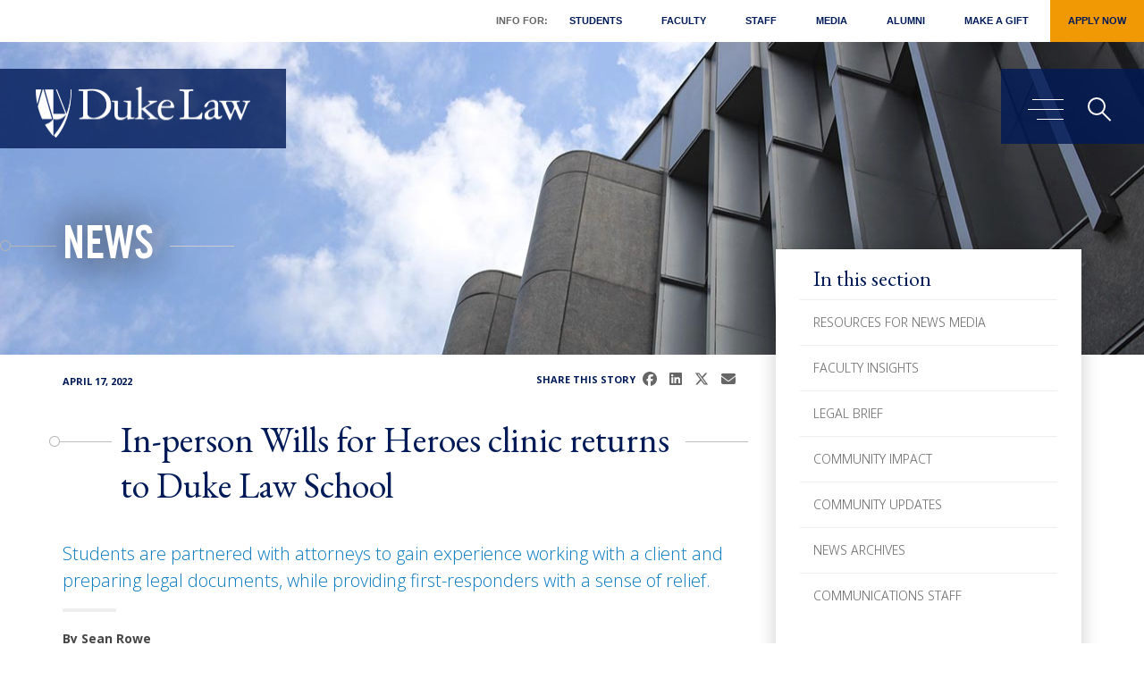

--- FILE ---
content_type: text/html; charset=UTF-8
request_url: https://law.duke.edu/news/person-wills-heroes-clinic-returns-duke-law-school/
body_size: 13243
content:
<!DOCTYPE html>
<html  lang="en" dir="ltr" prefix="og: https://ogp.me/ns#">
  <head>
    <meta charset="utf-8" />
<meta name="description" content="Students are partnered with attorneys to gain experience working with a client and preparing legal documents, while providing first-responders with a sense of relief." />
<link rel="canonical" href="https://law.duke.edu/news/person-wills-heroes-clinic-returns-duke-law-school" />
<link rel="image_src" href="https://law.duke.edu/sites/default/files/images/news/homepage/FPgbUKWXIAA_Xow.jpeg" />
<link rel="icon" href="/themes/custom/dukelaw/favicon.ico" />
<link rel="mask-icon" href="/themes/custom/dukelaw/favicon.ico" />
<link rel="apple-touch-icon" sizes="180x180" href="/themes/custom/dukelaw/images/socialicon.png" />
<meta property="og:site_name" content="Duke University School of Law" />
<meta property="og:type" content="news article" />
<meta property="og:url" content="https://law.duke.edu/news/person-wills-heroes-clinic-returns-duke-law-school" />
<meta property="og:title" content="In-person Wills for Heroes clinic returns to Duke Law School" />
<meta property="og:description" content="Students are partnered with attorneys to gain experience working with a client and preparing legal documents, while providing first-responders with a sense of relief." />
<meta property="og:image" content="https://law.duke.edu/sites/default/files/images/news/homepage/FPgbUKWXIAA_Xow.jpeg" />
<meta property="og:image:type" content="image/jpeg" />
<meta property="og:image:alt" content="Wills for Heroes" />
<meta name="twitter:card" content="summary_large_image" />
<meta name="twitter:description" content="Students are partnered with attorneys to gain experience working with a client and preparing legal documents, while providing first-responders with a sense of relief." />
<meta name="twitter:site" content="@dukelaw" />
<meta name="twitter:title" content="In-person Wills for Heroes clinic returns to Duke Law School" />
<meta name="twitter:image" content="https://law.duke.edu/sites/default/files/images/news/homepage/FPgbUKWXIAA_Xow.jpeg" />
<meta name="twitter:image:alt" content="Wills for Heroes" />
<meta name="apple-mobile-web-app-capable" content="yes" />
<meta name="apple-mobile-web-app-status-bar-style" content="black" />
<meta name="apple-mobile-web-app-title" content="Duke Law" />
<meta name="Generator" content="Drupal 10 (https://www.drupal.org)" />
<meta name="MobileOptimized" content="width" />
<meta name="HandheldFriendly" content="true" />
<meta name="viewport" content="width=device-width, initial-scale=1.0" />
<link rel="alternate" hreflang="en" href="https://law.duke.edu/news/person-wills-heroes-clinic-returns-duke-law-school" />

    <title>In-person Wills for Heroes clinic returns to Duke Law School | Duke University School of Law</title>
    <link rel="stylesheet" media="all" href="/sites/default/files/css/css_1_OVHrYPWF8_9VWzIEw5ZnQnQ9ZBfJpa57DyS5_IYbo.css?delta=0&amp;language=en&amp;theme=dukelaw&amp;include=eJxNzUEOwyAMRNELkXCcLtEQLEjjxMgGtbl9IzUq3T39xQyeeAcWJFKP4bkVlRhJXRRp1hQ1VCjyhWL-F6cR3SJKPmmv4DmtYMku9Y0YL59ZIniydvJ6ZJdFMlNYjPyXlx5opDt0c38_99oocz9qj7xaoeTstEa7jzD6AKeYTmA" />
<link rel="stylesheet" media="all" href="https://cdn.jsdelivr.net/npm/bootstrap@3.4.1/dist/css/bootstrap.min.css" />
<link rel="stylesheet" media="all" href="https://cdn.jsdelivr.net/npm/@unicorn-fail/drupal-bootstrap-styles@0.0.2/dist/3.4.0/8.x-3.x/drupal-bootstrap.css" />
<link rel="stylesheet" media="all" href="/sites/default/files/css/css_17JNAOCCa4DlGZdQ_YU8_GJ9H1VTHD5tkPk_9nDrsq0.css?delta=3&amp;language=en&amp;theme=dukelaw&amp;include=eJxNzUEOwyAMRNELkXCcLtEQLEjjxMgGtbl9IzUq3T39xQyeeAcWJFKP4bkVlRhJXRRp1hQ1VCjyhWL-F6cR3SJKPmmv4DmtYMku9Y0YL59ZIniydvJ6ZJdFMlNYjPyXlx5opDt0c38_99oocz9qj7xaoeTstEa7jzD6AKeYTmA" />
<link rel="stylesheet" media="print" href="/sites/default/files/css/css_2jGr-tIr4JTBvsxk3Pqe7HBMcVHkpM75jwdFXuuUYYM.css?delta=4&amp;language=en&amp;theme=dukelaw&amp;include=eJxNzUEOwyAMRNELkXCcLtEQLEjjxMgGtbl9IzUq3T39xQyeeAcWJFKP4bkVlRhJXRRp1hQ1VCjyhWL-F6cR3SJKPmmv4DmtYMku9Y0YL59ZIniydvJ6ZJdFMlNYjPyXlx5opDt0c38_99oocz9qj7xaoeTstEa7jzD6AKeYTmA" />

    <script type="application/json" data-drupal-selector="drupal-settings-json">{"path":{"baseUrl":"\/","pathPrefix":"","currentPath":"node\/554478","currentPathIsAdmin":false,"isFront":false,"currentLanguage":"en"},"pluralDelimiter":"\u0003","suppressDeprecationErrors":true,"ajaxPageState":{"libraries":"[base64]","theme":"dukelaw","theme_token":null},"ajaxTrustedUrl":{"\/search\/site":true},"gtag":{"tagId":"","consentMode":false,"otherIds":[],"events":[],"additionalConfigInfo":[]},"gtm":{"tagId":null,"settings":{"data_layer":"dataLayer","include_classes":false,"allowlist_classes":"","blocklist_classes":"","include_environment":false,"environment_id":"","environment_token":""},"tagIds":["GTM-KF6MM5C"]},"ajaxLoader":{"markup":"\u003Cdiv class=\u0022ajax-throbber sk-flow\u0022\u003E\n              \u003Cdiv class=\u0022sk-flow-dot\u0022\u003E\u003C\/div\u003E\n              \u003Cdiv class=\u0022sk-flow-dot\u0022\u003E\u003C\/div\u003E\n              \u003Cdiv class=\u0022sk-flow-dot\u0022\u003E\u003C\/div\u003E\n            \u003C\/div\u003E","hideAjaxMessage":false,"alwaysFullscreen":true,"throbberPosition":"body"},"bootstrap":{"forms_has_error_value_toggle":1,"modal_animation":1,"modal_backdrop":"true","modal_focus_input":1,"modal_keyboard":1,"modal_select_text":1,"modal_show":1,"modal_size":"","popover_enabled":1,"popover_animation":1,"popover_auto_close":1,"popover_container":"body","popover_content":"","popover_delay":"0","popover_html":0,"popover_placement":"right","popover_selector":"","popover_title":"","popover_trigger":"click","tooltip_enabled":1,"tooltip_animation":1,"tooltip_container":"body","tooltip_delay":"0","tooltip_html":0,"tooltip_placement":"auto left","tooltip_selector":"","tooltip_trigger":"hover"},"field_group":{"html_element":{"mode":"default","context":"view","settings":{"classes":"","show_empty_fields":false,"id":"","element":"div","show_label":false,"label_element":"h3","label_element_classes":"","attributes":"","effect":"none","speed":"fast"}}},"googlePSE":{"language":"en","displayWatermark":false},"user":{"uid":0,"permissionsHash":"aced2df6c8f6c5e0748f4cb7c4587797ee8d64f0a7ca6f558bb263a35b728f07"}}</script>
<script src="/sites/default/files/js/js_4NDbzq1RQajXtzpXHGz5cCvRaGMeLz6HapeTUamc4EY.js?scope=header&amp;delta=0&amp;language=en&amp;theme=dukelaw&amp;include=[base64]"></script>
<script src="https://www.bugherd.com/sidebarv2.js?apikey=0sj7xzzqxgoepmbohk5gbw" async></script>
<script src="https://use.fontawesome.com/releases/v6.5.1/js/all.js" defer crossorigin="anonymous"></script>
<script src="https://use.fontawesome.com/releases/v5.0.13/js/v4-shims.js" defer crossorigin="anonymous"></script>
<script src="/modules/contrib/google_tag/js/gtag.js?t9ho22"></script>
<script src="/modules/contrib/google_tag/js/gtm.js?t9ho22"></script>

  </head>
  <body class="page-node-554478 path-news path-news-person-wills-heroes-clinic-returns-duke-law-school path-node page-node-type-news has-glyphicons">
    <a href="#main-content" class="visually-hidden focusable skip-link">
      Skip to main content
    </a>
    <noscript><iframe src="https://www.googletagmanager.com/ns.html?id=GTM-KF6MM5C"
                  height="0" width="0" style="display:none;visibility:hidden"></iframe></noscript>

      <div class="dialog-off-canvas-main-canvas" data-off-canvas-main-canvas>
    
<header>
  <div class="main-container js-quickedit-main-content">
    <div class="main-container-duke">
      <!-- menu -->
      <nav class="navbar-header">
          <div class="region region-navigation">
    <div class="head_modal modal fade" id="myModal" role="dialog">
    <div class="head_modal_inner modal-dialog">    
      <div class="modal-content">
        <div class="modal-header">
          <button tabindex="0" type="button" class="close" data-dismiss="modal">&times;</button>
        </div>
        <div class="modal-body">
          <div class="search_field">
            <form action="/search/site" method="get" id="search-block-form" accept-charset="UTF-8">
  <div class="form-item js-form-item form-type-search js-form-type-search form-item-keys js-form-item-keys form-no-label form-group">
      <label for="edit-keys--2" class="control-label sr-only">Search</label>
  
  
  <div class="input-group"><input title="Enter the terms you wish to search for." data-drupal-selector="edit-keys" class="form-search form-control" placeholder="Search" type="search" id="edit-keys--2" name="keys" value="" size="15" maxlength="128" data-toggle="tooltip" autofocus /><span class="input-group-btn"><button type="submit" value="Search" class="button js-form-submit form-submit btn-primary btn icon-only"><span class="sr-only">Search</span><span class="icon glyphicon glyphicon-search" aria-hidden="true"></span></button></span></div>

  
  
  </div>
<div class="form-actions form-group js-form-wrapper form-wrapper" data-drupal-selector="edit-actions" id="edit-actions"></div>

</form>
      
        </div>
      </div>
    </div>      
  </div>
</div>


<div class="header_section non-sticky">
	<div class="">
		<div class="head_top sub_head_top">
									 
    <ul class="menu menu--main nav">
 
  <li class="custom_menu">Info For: </li>
   
         <li>
  <a href="/portal/student" data-drupal-link-system-path="node/502772">Students</a>
    </li>
        <li>
  <a href="/portal/faculty" data-drupal-link-system-path="node/502773">Faculty</a>
    </li>
        <li>
  <a href="/portal/staff" data-drupal-link-system-path="node/502774">Staff</a>
    </li>
        <li>
  <a href="/news/for-the-media" data-drupal-link-system-path="node/512471">Media</a>
    </li>
        <li>
  <a href="/alumni" data-drupal-link-system-path="node/502159">Alumni</a>
    </li>
        <li>
  <a href="/alumni/giving" data-drupal-link-system-path="node/165981">Make a Gift</a>
    </li>
        <li>
  <a href="/apply" class="giftbutton" data-drupal-link-system-path="node/208">Apply Now</a>
    </li>
</ul>

					</div>
		<div class="head_left">
			<span class="logo">
							<a tabindex="0" class="logo navbar-btn pull-left" href="/" title="Home" rel="home">
															
										<img src="/themes/custom/dukelaw/images/duke_law_logo_white.png" alt="Duke Law logo">

									</a>
			</span>
		</div>
		<div class="head_right">
			<div class="head_right_icon" id="page-content-wrapper">
				<button tabindex="0" type="button" class="hamburger is-closed" aria-expanded="false" aria-haspopup="true" data-toggle="offcanvas" aria-controls="block-dukelaw-megamenu"><span class="visually-hidden">Main menu toggle</span>
					<span class="hamb-top"></span>
					<span class="hamb-middle"></span>
					<span class="hamb-bottom"></span>        
				</button>
				<span tabindex="0" class="search_icon" data-toggle="modal" data-target="#myModal"><span class="sr-only">Search</span></span>
			</div>
		</div>
	</div>
</div>



<div class="header_section replacement sticky">
	<div class="">
		
		<div class="head_left" tabindex="0">
			<span class="logo">
							<a tabindex="0" class="logo navbar-btn pull-left" href="/" title="Home" rel="home">			
					
										<img src="/themes/custom/dukelaw/images/duke_law_logo_white.png" alt="Duke Law logo">

									</a>
			</span>
		</div>
		<div class="head_top sub_head_top" tabindex="0">			
			<ul>
				<li class="custom_menu">Info For: </li>
							
				<li class="item"><a tabindex="0"  href="/portal/student">Students</a></li>
							
				<li class="item"><a tabindex="0"  href="/portal/faculty">Faculty</a></li>
							
				<li class="item"><a tabindex="0"  href="/portal/staff">Staff</a></li>
							
				<li class="item"><a tabindex="0"  href="/news/for-the-media">Media</a></li>
							
				<li class="item"><a tabindex="0"  href="/alumni">Alumni</a></li>
							
				<li class="item"><a tabindex="0"  href="/alumni/giving">Make a Gift</a></li>
							
				<li class="item"><a tabindex="0"  class="giftbutton"  href="/apply">Apply Now</a></li>
								<!--li class="item"><a tabindex="0" href="/alumni/giving/" class="giftbutton">Make a Gift</a></li-->
			</ul>
		</div>
		<div class="head_right" tabindex="0">
			<div class="head_right_icon" id="page-content-wrapper-2">
				<button tabindex="0" type="button" class="hamburger is-closed" aria-expanded="false" aria-haspopup="true" data-toggle="offcanvas" aria-controls="block-dukelaw-megamenu"><span class="sr-only">Main menu toggle</span>
					<span class="hamb-top"></span>
					<span class="hamb-middle"></span>
					<span class="hamb-bottom"></span>        
				</button>
				<span tabindex="0" class="search_icon" data-toggle="modal" data-target="#myModal"><i class="fa fa-search" aria-hidden="true"></i><span class="sr-only">Main menu toggle</span></span>
			</div>
		</div>
	</div>
</div>

  </div>

      </nav>
      <div id="wrapper">
        <div class="overlay"></div>    
        <!-- Sidebar -->
        <div class="navbar navbar-inverse navbar-fixed-top" id="sidebar-wrapper">    
             <div class="region region-navigation-collapsible">
    <div aria-labelledby="block-dukelaw-megamenu-menu" id="block-dukelaw-megamenu">
            
  <h2 class="visually-hidden" id="block-dukelaw-megamenu-menu">Mega Menu</h2>
  

        
 <div class="main_menu">
  <div class="nav_left animater">
    <a href="#main-content" id="menu-start" class="visually-hidden focusable skip-link">Skip menu to main content</a>
    <ol class="nav_left_duke" tabindex="0" role="tablist">
                        <li class="main_meagamenu" value="1" id="menu1" aria-controls="menu1panel" role="tab" aria-selected="false">Overview</li> 
             
                  <li class="main_meagamenu" value="2" id="menu2" aria-controls="menu2panel" role="tab" aria-selected="false">Info for:</li> 
             
                  <li class="main_meagamenu" value="3" id="menu3" aria-controls="menu3panel" role="tab" aria-selected="false">Apply</li> 
             
                  <li class="main_meagamenu" value="4" id="menu4" aria-controls="menu4panel" role="tab" aria-selected="false">Study</li> 
             
                  <li class="main_meagamenu" value="5" id="menu5" aria-controls="menu5panel" role="tab" aria-selected="false">Faculty &amp; Research</li> 
             
                  <li class="main_meagamenu" value="6" id="menu6" aria-controls="menu6panel" role="tab" aria-selected="false">Life at Duke Law</li> 
             
                  <li class="main_meagamenu" value="7" id="menu7" aria-controls="menu7panel" role="tab" aria-selected="false">Careers</li> 
             
                  <li class="main_meagamenu" value="8" id="menu8" aria-controls="menu8panel" role="tab" aria-selected="false">About</li> 
             
                  <li class="main_meagamenu" value="9" id="menu9" aria-controls="menu9panel" role="tab" aria-selected="false">Alumni</li> 
             
          </ol>

	 
    <ul class="menu menu--secondary-mega-menu nav">
 
   
         <li>
  <a href="/events/calendar" data-drupal-link-system-path="node/165547"><span class="link-text">Event Calendar &amp; Planning</span> <i class="fa-solid fa-lock" aria-hidden="true"></i></a>
    </li>
        <li>
  <a href="/lib" title="Goodson Law Library" data-drupal-link-system-path="node/167789">Goodson Law Library</a>
    </li>
        <li>
  <a href="/news" data-drupal-link-system-path="node/118">News</a>
    </li>
        <li>
  <a href="/actech" title="Academic Technologies" data-drupal-link-system-path="node/162710">Technology</a>
    </li>
        <li>
  <a href="/about/consumerinformation" data-drupal-link-system-path="node/265515">Consumer Information (ABA Required Disclosures)</a>
    </li>
</ul>

	
    
    <div class="copyright_bottom">
      <ul>
        <!-- <li></li> -->
        <li>Follow Duke Law
         <span class="footer_youtube"><a target="_blank" href="https://www.youtube.com/user/dukelaw" tabindex="-1"><span class="sr-only">Duke Law on Youtube</span><i class="fab fa-youtube"></i></a></span>
         <!--span class="footer_twitter"><a target="_blank" href="https://twitter.com/dukelaw" tabindex="-1"><span class="sr-only">Duke Law on Twitter</span><i class="fa-brands fa-x-twitter"></i></a></span-->
         <span class="footer_linkedin"><a target="_blank" href="https://www.linkedin.com/school/dukelaw" tabindex="-1"><span class="sr-only">Duke Law on Facebook</span><i class="fab fa-linkedin"></i></a></span>
         <span class="footer_facebook"><a target="_blank" href="https://www.facebook.com/dukelaw/" tabindex="-1"><span class="sr-only">Duke Law on Facebook</span><i class="fab fa-facebook"></i></a></span>
         <span class="footer_instagram"><a target="_blank" href="https://www.instagram.com/dukelaw/" tabindex="-1"><span class="sr-only">Duke Law on Instagram</span><i class="fab fa-instagram"></i></a></span>                   
       </li>
       <li class="visually-hidden"><a href="#menu-start" class="visually-hidden focusable skip-link">Return to start of menu</a></li>
       <li class="visually-hidden"><a href="#" class="close-menu visually-hidden focusable skip-link">Close menu</a></li>
     </ul>
   </div> 
 </div>
 <div class="nav_right animater" id="nav_right" tabindex="-1">
     
    <ul class="sub_meaga_menu sub_meaga_menu1" aria-labelledby="menu1" id="menu1panel" role="group">
      </ul>
   
    <ul class="sub_meaga_menu sub_meaga_menu2" aria-labelledby="menu2" id="menu2panel" role="group">
        <li><a href="/apply" tabindex="-1">Applicants</a></li>  
        <li><a href="/portal/student" tabindex="-1">Students</a></li>  
        <li><a href="/portal/faculty" tabindex="-1">Faculty</a></li>  
        <li><a href="/portal/staff" tabindex="-1">Staff</a></li>  
        <li><a href="/news/for-the-media" tabindex="-1">Media</a></li>  
        <li><a href="/alumni" tabindex="-1">Alumni</a></li>  
      </ul>
   
    <ul class="sub_meaga_menu sub_meaga_menu3" aria-labelledby="menu3" id="menu3panel" role="group">
        <li><a href="/apply" tabindex="-1">Overview</a></li>  
        <li><a href="/apply/jd" tabindex="-1">Juris Doctor</a></li>  
        <li><a href="/internat/llm" tabindex="-1">International LLM</a></li>  
        <li><a href="https://judicialstudies.duke.edu/judicial-studies-llm/" tabindex="-1">Master of Judicial Studies</a></li>  
        <li><a href="/apply/dualdegrees" tabindex="-1">Dual Degrees</a></li>  
        <li><a href="/internat/sjd" tabindex="-1">SJD</a></li>  
        <li><a href="/apply/focus" tabindex="-1">Areas of Focus</a></li>  
        <li><a href="/publicinterest" tabindex="-1">Public Interest &amp; Pro Bono</a></li>  
        <li><a href="/summerinstitutes" tabindex="-1">Summer Institutes</a></li>  
        <li><a href="/prelawfellowship" tabindex="-1">PreLaw Fellowship Program</a></li>  
        <li><a href="/apply/visit" tabindex="-1">Visit</a></li>  
      </ul>
   
    <ul class="sub_meaga_menu sub_meaga_menu4" aria-labelledby="menu4" id="menu4panel" role="group">
        <li><a href="/study" tabindex="-1">Overview</a></li>  
        <li><a href="/study/jdadvising" tabindex="-1">Academic Advising</a></li>  
        <li><a href="/study/academic-calendar" tabindex="-1">Academic Calendar</a></li>  
        <li><a href="https://law.duke.edu/academics/course/browser" tabindex="-1">Course Browser</a></li>  
        <li><a href="/study/degreerequirements" tabindex="-1">Degree Requirements</a></li>  
        <li><a href="/clinics" tabindex="-1">Clinics and Externships</a></li>  
        <li><a href="/study/legalwriting" tabindex="-1">Legal Writing</a></li>  
        <li><a href="/wintersession" tabindex="-1">Wintersession</a></li>  
        <li><a href="/apply/studyabroad" tabindex="-1">Study Abroad</a></li>  
        <li><a href="/study/registrar/registration" tabindex="-1">Registration Portal</a></li>  
        <li><a href="/study/staff" tabindex="-1">Staff</a></li>  
      </ul>
   
    <ul class="sub_meaga_menu sub_meaga_menu5" aria-labelledby="menu5" id="menu5panel" role="group">
        <li><a href="/faculty" tabindex="-1">Overview</a></li>  
        <li><a href="/fac" tabindex="-1">Faculty Profiles</a></li>  
        <li><a href="/facultyinsights" tabindex="-1">Faculty Insights</a></li>  
        <li><a href="/scholarship/activities" tabindex="-1">Scholarship</a></li>  
        <li><a href="/vap" tabindex="-1">Visiting Assistant Professor Program</a></li>  
        <li><a href="/centers" tabindex="-1">Centers</a></li>  
        <li><a href="/faculty/faculty-workshops" tabindex="-1">Faculty Workshops</a></li>  
        <li><a href="/faculty/teaching-learning" tabindex="-1">Teaching &amp; Learning</a></li>  
      </ul>
   
    <ul class="sub_meaga_menu sub_meaga_menu6" aria-labelledby="menu6" id="menu6panel" role="group">
        <li><a href="/life" tabindex="-1">Overview</a></li>  
        <li><a href="/life/resources" tabindex="-1">Student Resources</a></li>  
        <li><a href="/life/orgs" tabindex="-1">Student Organizations</a></li>  
        <li><a href="/life/diversity" tabindex="-1">Diversity, Equity, and Inclusion</a></li>  
        <li><a href="/publicinterest" tabindex="-1">Public Interest &amp; Pro Bono</a></li>  
        <li><a href="/life/events" tabindex="-1">Student Events</a></li>  
        <li><a href="/life/orientation" tabindex="-1">LEAD Week</a></li>  
        <li><a href="/graduation" tabindex="-1">Graduation</a></li>  
      </ul>
   
    <ul class="sub_meaga_menu sub_meaga_menu7" aria-labelledby="menu7" id="menu7panel" role="group">
        <li><a href="/career" tabindex="-1">Overview</a></li>  
        <li><a href="/career/students/prospective" tabindex="-1">Prospective Students</a></li>  
        <li><a href="/career/currentstudents/jds" tabindex="-1">JD Students</a></li>  
        <li><a href="/career/students/llm" tabindex="-1">International LLMs</a></li>  
        <li><a href="/career/alumni" tabindex="-1">Alumni</a></li>  
        <li><a href="/career/employer" tabindex="-1">Employers</a></li>  
        <li><a href="/career/employmentdata" tabindex="-1">Employment Data</a></li>  
        <li><a href="/career/staff" tabindex="-1">Staff</a></li>  
      </ul>
   
    <ul class="sub_meaga_menu sub_meaga_menu8" aria-labelledby="menu8" id="menu8panel" role="group">
        <li><a href="/about" tabindex="-1">Overview</a></li>  
        <li><a href="/about/administration" tabindex="-1"><span class="link-text">Administration</span> <i class="fa-solid fa-lock" aria-hidden="true"></i></a></li>  
        <li><a href="/about/community/committees" tabindex="-1"><span class="link-text">Faculty Committees</span> <i class="fa-solid fa-lock" aria-hidden="true"></i></a></li>  
        <li><a href="/directory" tabindex="-1"><span class="link-text">Faculty &amp; Staff Directory</span> <i class="fa-solid fa-lock" aria-hidden="true"></i></a></li>  
        <li><a href="/about/facilities" tabindex="-1">Facilities</a></li>  
        <li><a href="/about/consumerinformation" tabindex="-1">Consumer Information (ABA Required Disclosures)</a></li>  
        <li><a href="/history" tabindex="-1">A History of Duke Law School</a></li>  
        <li><a href="https://durham.duke.edu/" tabindex="-1">Durham: The Bull City</a></li>  
        <li><a href="/about/visit" tabindex="-1">Visiting Duke Law</a></li>  
        <li><a href="/about/community/rules" tabindex="-1"><span class="link-text">Rules &amp; Policies</span> <i class="fa-solid fa-lock" aria-hidden="true"></i></a></li>  
      </ul>
   
    <ul class="sub_meaga_menu sub_meaga_menu9" aria-labelledby="menu9" id="menu9panel" role="group">
        <li><a href="/alumni" tabindex="-1">Overview</a></li>  
        <li><a href="/alumni/news" tabindex="-1">News &amp; Events</a></li>  
        <li><a href="/alumni/engage" tabindex="-1">Engage</a></li>  
        <li><a href="/alumni/giving" tabindex="-1">Giving</a></li>  
        <li><a href="/alumni/reunion" tabindex="-1">Reunion</a></li>  
        <li><a href="/alumni/tools" tabindex="-1">Alumni Benefits</a></li>  
        <li><a href="/alumni/alumdir/update" tabindex="-1">Update Your Address</a></li>  
        <li><a href="/alumni/refundpolicy" tabindex="-1">Event Refund Policy</a></li>  
        <li><a href="/alumni/contact" tabindex="-1">Staff</a></li>  
      </ul>
   
    <a href="#menu-start" class="visually-hidden focusable skip-link">Return to start of menu</a>
  <a href="#" class="close-menu visually-hidden focusable skip-link">Close menu</a>
</div>
</div>

<!-- Mobile Menu -->
<div class="mobile_navigation">
  <div class="slide-menu" id="test-menu-right">
    <div class="mega_slide_menu">
      <div class="mega_slide_menu_duke">
        <ul>
                    <li class="main_meagamenu"> <a href="10">Overview</a>
             
          </li>        
                    <li class="main_meagamenu"> <a href="10">Info for:</a>
                        <ul>
                            <li > <a href="/apply">Applicants</a> </li>  
                            <li > <a href="/portal/student">Students</a> </li>  
                            <li > <a href="/portal/faculty">Faculty</a> </li>  
                            <li > <a href="/portal/staff">Staff</a> </li>  
                            <li > <a href="/news/for-the-media">Media</a> </li>  
                            <li > <a href="/alumni">Alumni</a> </li>  
                          </ul>
             
          </li>        
                    <li class="main_meagamenu"> <a href="10">Apply</a>
                        <ul>
                            <li > <a href="/apply">Overview</a> </li>  
                            <li > <a href="/apply/jd">Juris Doctor</a> </li>  
                            <li > <a href="/internat/llm">International LLM</a> </li>  
                            <li > <a href="https://judicialstudies.duke.edu/judicial-studies-llm/">Master of Judicial Studies</a> </li>  
                            <li > <a href="/apply/dualdegrees">Dual Degrees</a> </li>  
                            <li > <a href="/internat/sjd">SJD</a> </li>  
                            <li > <a href="/apply/focus">Areas of Focus</a> </li>  
                            <li > <a href="/publicinterest">Public Interest &amp; Pro Bono</a> </li>  
                            <li > <a href="/summerinstitutes">Summer Institutes</a> </li>  
                            <li > <a href="/prelawfellowship">PreLaw Fellowship Program</a> </li>  
                            <li > <a href="/apply/visit">Visit</a> </li>  
                          </ul>
             
          </li>        
                    <li class="main_meagamenu"> <a href="10">Study</a>
                        <ul>
                            <li > <a href="/study">Overview</a> </li>  
                            <li > <a href="/study/jdadvising">Academic Advising</a> </li>  
                            <li > <a href="/study/academic-calendar">Academic Calendar</a> </li>  
                            <li > <a href="https://law.duke.edu/academics/course/browser">Course Browser</a> </li>  
                            <li > <a href="/study/degreerequirements">Degree Requirements</a> </li>  
                            <li > <a href="/clinics">Clinics and Externships</a> </li>  
                            <li > <a href="/study/legalwriting">Legal Writing</a> </li>  
                            <li > <a href="/wintersession">Wintersession</a> </li>  
                            <li > <a href="/apply/studyabroad">Study Abroad</a> </li>  
                            <li > <a href="/study/registrar/registration">Registration Portal</a> </li>  
                            <li > <a href="/study/staff">Staff</a> </li>  
                          </ul>
             
          </li>        
                    <li class="main_meagamenu"> <a href="10">Faculty &amp; Research</a>
                        <ul>
                            <li > <a href="/faculty">Overview</a> </li>  
                            <li > <a href="/fac">Faculty Profiles</a> </li>  
                            <li > <a href="/facultyinsights">Faculty Insights</a> </li>  
                            <li > <a href="/scholarship/activities">Scholarship</a> </li>  
                            <li > <a href="/vap">Visiting Assistant Professor Program</a> </li>  
                            <li > <a href="/centers">Centers</a> </li>  
                            <li > <a href="/faculty/faculty-workshops">Faculty Workshops</a> </li>  
                            <li > <a href="/faculty/teaching-learning">Teaching &amp; Learning</a> </li>  
                          </ul>
             
          </li>        
                    <li class="main_meagamenu"> <a href="10">Life at Duke Law</a>
                        <ul>
                            <li > <a href="/life">Overview</a> </li>  
                            <li > <a href="/life/resources">Student Resources</a> </li>  
                            <li > <a href="/life/orgs">Student Organizations</a> </li>  
                            <li > <a href="/life/diversity">Diversity, Equity, and Inclusion</a> </li>  
                            <li > <a href="/publicinterest">Public Interest &amp; Pro Bono</a> </li>  
                            <li > <a href="/life/events">Student Events</a> </li>  
                            <li > <a href="/life/orientation">LEAD Week</a> </li>  
                            <li > <a href="/graduation">Graduation</a> </li>  
                          </ul>
             
          </li>        
                    <li class="main_meagamenu"> <a href="10">Careers</a>
                        <ul>
                            <li > <a href="/career">Overview</a> </li>  
                            <li > <a href="/career/students/prospective">Prospective Students</a> </li>  
                            <li > <a href="/career/currentstudents/jds">JD Students</a> </li>  
                            <li > <a href="/career/students/llm">International LLMs</a> </li>  
                            <li > <a href="/career/alumni">Alumni</a> </li>  
                            <li > <a href="/career/employer">Employers</a> </li>  
                            <li > <a href="/career/employmentdata">Employment Data</a> </li>  
                            <li > <a href="/career/staff">Staff</a> </li>  
                          </ul>
             
          </li>        
                    <li class="main_meagamenu"> <a href="10">About</a>
                        <ul>
                            <li > <a href="/about">Overview</a> </li>  
                            <li > <a href="/about/administration"><span class="link-text">Administration</span> <i class="fa-solid fa-lock" aria-hidden="true"></i></a> </li>  
                            <li > <a href="/about/community/committees"><span class="link-text">Faculty Committees</span> <i class="fa-solid fa-lock" aria-hidden="true"></i></a> </li>  
                            <li > <a href="/directory"><span class="link-text">Faculty &amp; Staff Directory</span> <i class="fa-solid fa-lock" aria-hidden="true"></i></a> </li>  
                            <li > <a href="/about/facilities">Facilities</a> </li>  
                            <li > <a href="/about/consumerinformation">Consumer Information (ABA Required Disclosures)</a> </li>  
                            <li > <a href="/history">A History of Duke Law School</a> </li>  
                            <li > <a href="https://durham.duke.edu/">Durham: The Bull City</a> </li>  
                            <li > <a href="/about/visit">Visiting Duke Law</a> </li>  
                            <li > <a href="/about/community/rules"><span class="link-text">Rules &amp; Policies</span> <i class="fa-solid fa-lock" aria-hidden="true"></i></a> </li>  
                          </ul>
             
          </li>        
                    <li class="main_meagamenu"> <a href="10">Alumni</a>
                        <ul>
                            <li > <a href="/alumni">Overview</a> </li>  
                            <li > <a href="/alumni/news">News &amp; Events</a> </li>  
                            <li > <a href="/alumni/engage">Engage</a> </li>  
                            <li > <a href="/alumni/giving">Giving</a> </li>  
                            <li > <a href="/alumni/reunion">Reunion</a> </li>  
                            <li > <a href="/alumni/tools">Alumni Benefits</a> </li>  
                            <li > <a href="/alumni/alumdir/update">Update Your Address</a> </li>  
                            <li > <a href="/alumni/refundpolicy">Event Refund Policy</a> </li>  
                            <li > <a href="/alumni/contact">Staff</a> </li>  
                          </ul>
             
          </li>        
                
        </ul>

         
    <ul class="menu menu--secondary-mega-menu nav">
 
   
         <li>
  <a href="/events/calendar" data-drupal-link-system-path="node/165547"><span class="link-text">Event Calendar &amp; Planning</span> <i class="fa-solid fa-lock" aria-hidden="true"></i></a>
    </li>
        <li>
  <a href="/lib" title="Goodson Law Library" data-drupal-link-system-path="node/167789">Goodson Law Library</a>
    </li>
        <li>
  <a href="/news" data-drupal-link-system-path="node/118">News</a>
    </li>
        <li>
  <a href="/actech" title="Academic Technologies" data-drupal-link-system-path="node/162710">Technology</a>
    </li>
        <li>
  <a href="/about/consumerinformation" data-drupal-link-system-path="node/265515">Consumer Information (ABA Required Disclosures)</a>
    </li>
</ul>

		
        <div class="copyright_bottom_mobile">
          <div class="copyright_bottom_mobile_main">
            <div class="copyright_bottom_mobile_body">
            <div class="field field--name-body field--type-text-with-summary field--label-hidden field--item"><p>210 Science Drive | Durham, NC 27708 | 919-613-7006</p></div>
      </div>
            <div class="copyright_bottom_mobil_title">Follow Duke Law

             <span><a class="megameuyoutube" href="https://www.youtube.com/user/dukelaw" target="_blank"><span class="sr-only">Duke Law on Youtube</span><i class="fab fa-youtube"></i></a></span>
             <!--span><a href="https://twitter.com/dukelaw" target="_blank"><span class="sr-only">Duke Law on Twitter</span><i class="fa-brands fa-x-twitter"></i></a></span-->
             <span><a href="https://www.linkedin.com/school/dukelaw" target="_blank"><span class="sr-only">Duke Law on LinkedIn</span><i class="fab fa-linkedin"></i></a></span>
             <span><a href="https://www.facebook.com/dukelaw/" target="_blank"><span class="sr-only">Duke Law on Facebook</span><i class="fab fa-facebook"></i></a></span>
             <span><a href="https://www.instagram.com/dukelaw/" target="_blank"><span class="sr-only">Duke Law on Instagram</span><i class="fab fa-instagram"></i></a></span>                  
           </div>
         </div>
       </div> 
     </div>
   </div>

     </div>
</div>






  </div>

  </div>

        </div>
        <!-- /#sidebar-wrapper -->        
      </div>
      <!-- menu end -->
    </div>
  </div>
</header>

<main>
  <section class="duke">

        <div class="highlighted">  <div class="region region-highlighted">
    <div data-drupal-messages-fallback class="hidden"></div>

  </div>
</div>
    
        
    
        <div class="region region-content">
      
<article data-history-node-id="554478" class="news is-promoted full clearfix">

  
    

  
  <div class="content">
    <div class="duke_sub_banner_section banner_adjust" style="background-image: url(/sites/default/files/images/banner/banner_news.jpg)">
   <div class="container">
     <div class="sub_banner_caption">      
       <h1><span><a href="/news/">News</a></span></h1>
     </div>
   </div>
 </div>
 
 <a id="main-content"></a>
  


  <div class="news">
	<div class="container container_duke_left_right_check">
		<div class="duke_left_content_cont">
     
     
     


						<div class="published_share_cont paragraph paragraph--type-- paragraph--id--">
				<div class="paragraph__column"> 
					<div class="published_left"><span class="duke_publish">PUBLISHED:</span><span class='duke_date'>April 17, 2022</span></div>
					<div id="share-buttons" class="share_right">
					  <span>SHARE THIS STORY </span> 
					  <!-- Facebook -->
					  					  <a href="http://www.facebook.com/sharer.php?u=https://law.duke.edu/news/person-wills-heroes-clinic-returns-duke-law-school" target="_blank">
						<i class="fab fa-facebook"></i>
					  </a>  
					 
					  <!-- Google+ 
					   					  <a href="https://plus.google.com/share?url=https://law.duke.edu/news/person-wills-heroes-clinic-returns-duke-law-school" target="_blank">
					  <i class="fab fa-google-plus-g"></i>
					  </a> -->
					       
					  <!-- LinkedIn -->
					   					  <a href="http://www.linkedin.com/shareArticle?mini=true&amp;url=https://law.duke.edu/news/person-wills-heroes-clinic-returns-duke-law-school" target="_blank">
						<i class="fab fa-linkedin"></i>
					  </a> 
					      

					  <!-- Twitter -->
					   					  <a href="https://twitter.com/share?url=https://law.duke.edu/news/person-wills-heroes-clinic-returns-duke-law-school&amp;text=In-person Wills for Heroes clinic returns to Duke Law School" target="_blank">
					   <i class="fa-brands fa-x-twitter"></i>
					  </a>
					   					  <!-- email -->
					  <a href="mailto:?subject=Duke Law: In-person Wills for Heroes clinic returns to Duke Law School&amp;body=In-person Wills for Heroes clinic returns to Duke Law School See more: https://law.duke.edu/news/person-wills-heroes-clinic-returns-duke-law-school" target="_top">
					   <i class="fa fa-envelope"></i>
					  </a>
					</div>
				</div>
			</div>


			<div class="animation_heading">
				<section class="cd-intro">
					<h2 class="cd-headline loading-bar">
						<span class="cd-words-wrapper">
						  <b class="is-visible">              
							<span>In-person Wills for Heroes clinic returns to Duke Law School</span>
						  </b>
						</span>   
					</h2>
				</section> 
			</div>
			 			 			 <div> 







<div class="paragraph paragraph--type--intro-heading paragraph--view-mode--default paragraph--id--691198">
  <div class="paragraph__column">
        
  <div class="field field--name-field-intro-heading field--type-text-with-summary field--label-above">
    <div class="field--label">Heading</div>
              <div class="field--item"><p>Students are partnered with attorneys to gain experience working with a client and preparing legal documents, while providing first-responders with a sense of relief.</p>
</div>
          </div>

  </div>
</div>
</div>
			 			 <div> <div class="news_byline">
  <p>
    <strong>By Sean Rowe</strong>
  </p>
</div>
</div>
			 			 <div>   <div class="paragraph paragraph--type--simple-paragraph paragraph--view-mode--default">
    			<div class="news_image align-right"><img src="https://law.duke.edu/sites/default/files/styles/news_image_for_stories/public/images/news/277991916_10158487718461847_811202203108559561_n.jpg?itok=HGqwx6aD" alt="Wills for Heroes April 2022" />
						<span class="news_image_caption"><em>Clients with Tom Murphy &#039;23, Susan Murley &#039;24, and attorney Kimberly K. McKenzie (DLA Piper)</em></span>
					</div>
	      
            <div class="field field--name-field-text-simple-paragraph field--type-text-with-summary field--label-hidden field--item"><p>On Saturday, April 2, Duke Law School hosted its first in-person <a href="https://www.ncbarfoundation.org/our-programs/wills-for-heroes/">Wills for Heroes</a> (WFH) clinic since 2019, with student volunteers working alongside volunteer attorneys and notaries to draft simple wills and other essential legal documents for Durham County first responders.&nbsp;</p>

<p>Started in 2001, in the wake of the 9/11 attacks, WFH is a nationwide program that provides opportunities for first responders, including firefighters, law enforcement officers, and EMTs, to meet with lawyers and obtain estate planning documents free of charge. The North Carolina Bar Foundation (NCBF) manages the North Carolina arm of the program, holding clinics throughout the year and partnering with local law schools when possible to provide students with the opportunity to hone their skills working with clients and preparing legal documents.&nbsp;</p>

<p>“Meeting with a client, interviewing a client, assessing a client’s needs, and helping to answer questions and provide direct resource information, those are really important skills that will serve students well in their day-to-day profession, but also help them feel comfortable as they enter practice to continue to serve through pro bono work,” said NCBF Senior Director Kim Bart Mullikin ’02.&nbsp;</p>

<p>Prior to the clinic, students received training on how to complete the documents. At the clinic, in addition to working with an attorney, some students acted as witnesses when documents were notarized at the end of each client’s visit.&nbsp;</p>

<p>Madison Santoli ’23 spearheaded this year’s effort, building off her “memorable and fulfilling” experiences at Duke Law’s <a href="https://law.duke.edu/healthjustice/">Health Justice Clinic</a> and as a student leader at the Health Care Planning Project. She points to the Health Justice Clinic as an important reason for why she chose to attend Duke Law.&nbsp;</p>

<p>“For me, working with clients helps to bring a sense of perspective to everything that we’re doing,” Santoli said. “I find that it grounds me in reality. It helps me to remember what this is really all about and what the legal profession can do, and how it can serve people.”&nbsp;</p>

<p>Santoli first learned about the WFH clinic from friend Amanda Joos ’23 and then contacted Assistant Dean of Public Interest and Pro Bono Stella A. Boswell to ask if it would be possible to resume the clinic at the Law School. Boswell immediately jumped on board.&nbsp;</p>

<p>“These clients are people whose lives might be at risk in the line of their professional work. And so for them, having these things in place might have some additional meaning that maybe not all of us think about as frequently,” Boswell said. &nbsp;</p>

<p>At the start of spring semester, Santoli reached out to the NBCF, speaking with Mullikin and Pro Bono Clinics Attorney Alex Rogers, who manages the Foundation’s WFH program. &nbsp;</p>

<p>Rogers said, “We were really excited to be able to come to the Law School, have the students sit down with the attorney volunteers, and actually experience interviewing a client or experience going through the document drafting app itself and seeing everything start to finish, essentially.”&nbsp;</p>

<p>The wife of a first responder, Rogers said WFH and the individuals and couples helped by the program are “near and dear to my heart.”&nbsp;</p>

<p>“I have first-hand experience understanding the relief that they feel in having these documents prepared and having these matters settled in the event that something does happen in the line of duty,” Rogers said.&nbsp;</p>

<p>When the pandemic hit, the NCBF adapted its in-person clinic for online sessions. Since then, WFH has increased its use of technology, offering hybrid clinics, and added more volunteer attorneys. As a result, WFH has expanded its reach throughout North Carolina, with the goal of offering two to four clinics per month and nearly tripling the number of clinics offered annually. &nbsp;</p>

<p>“It’s really allowing us to go all over the state, even to the small counties,” Rogers said. “In the past we’ve stayed in the larger municipalities. And now, a few weeks ago, I was in Randolph County in Asheboro and I’ve been in Goldsboro in Wayne County and places where we, in the past, didn’t have the capacity volunteer-wise with the attorneys or with the technology to be able to serve those areas.”&nbsp;</p>

<p>Boswell said, “The students tend to find it really rewarding to meet with a client, to get to know the person that they’re assisting, and to learn from the supervising attorney who might model for them a better way to ask a question or a better way to explain something without using unnecessary legal jargon.”&nbsp;</p>

<p>Mullikin added: “I truly believe that we as professionals–as attorney professionals, as paralegal professionals, and as law students who are entering this profession–have a commitment to serve our communities.”</p>
</div>
      
      </div>
</div>
			 			 <div> <div class="left_sliderfw">
    <h2>Scenes from the Wills for Heroes clinic at Duke Law</h2>
    <div class="left_sliderfw_cont">
   <div id="myCarousel2" class="carousel slide carousel-fade" data-ride="carousel">
    <!-- Indicators -->
    <ol class="carousel-indicators">

                     
      <li data-target="#myCarousel2" data-slide-to="0" class="active"></li>
           
                        <li data-target="#myCarousel2" data-slide-to="1"></li>
           
                        <li data-target="#myCarousel2" data-slide-to="2"></li>
           
                        <li data-target="#myCarousel2" data-slide-to="3"></li>
           
                        <li data-target="#myCarousel2" data-slide-to="4"></li>
           
                        <li data-target="#myCarousel2" data-slide-to="5"></li>
           
                        <li data-target="#myCarousel2" data-slide-to="6"></li>
           
                        <li data-target="#myCarousel2" data-slide-to="7"></li>
           
                        <li data-target="#myCarousel2" data-slide-to="8"></li>
           
                </ol>

    <!-- Wrapper for slides -->
    <div class="carousel-inner">


                    <div class="item active">
       
            <div class="field field--name-field-image-image field--type-image field--label-hidden field--item">  <img loading="lazy" src="/sites/default/files/images/news/homepage/277732356_10158487718456847_3547187419429898397_n.jpg" width="1440" height="1115" alt="Images from the April 2 &#039;Wills for Heroes&#039; event at Duke Law" class="img-responsive" />

</div>
      
        
       <span class="caption">
         Marie Cepeda Mekosh &#039;23 working with attorney Danielle Bennett (Duke Energy)
       </span>
        
     </div>
      
                <div class="item">
      
            <div class="field field--name-field-image-image field--type-image field--label-hidden field--item">  <img loading="lazy" src="/sites/default/files/images/slider/277797487_10158487718431847_9048807857711839719_n.jpg" width="1440" height="1115" alt="Images from the April 2 &#039;Wills for Heroes&#039; event at Duke Law" class="img-responsive" />

</div>
      
        
      <span class="caption">
       Clients with Bennett and Mekosh
     </span>
        </div>
    
                <div class="item">
      
            <div class="field field--name-field-image-image field--type-image field--label-hidden field--item">  <img loading="lazy" src="/sites/default/files/images/slider/277776402_10158487718441847_5342774595128923558_n.jpg" width="1440" height="1115" alt="April 2 &#039;Wills for Heroes&#039; 2022" class="img-responsive" />

</div>
      
        
      <span class="caption">
       Client with Tom Murphy &#039;23
     </span>
        </div>
    
                <div class="item">
      
            <div class="field field--name-field-image-image field--type-image field--label-hidden field--item">  <img loading="lazy" src="/sites/default/files/images/news/277991916_10158487718461847_811202203108559561_n.jpg" width="1440" height="1114" alt="Images from the April 2 &#039;Wills for Heroes&#039; event at Duke Law" class="img-responsive" />

</div>
      
        
      <span class="caption">
       Clients with Tom Murphy &#039;23, Susan Murley &#039;24, and attorney Kimberly K. McKenzie (DLA Piper)
     </span>
        </div>
    
                <div class="item">
      
            <div class="field field--name-field-image-image field--type-image field--label-hidden field--item">  <img loading="lazy" src="/sites/default/files/images/slider/277985938_10158487718446847_8280382541473514320_n.jpg" width="1440" height="1115" alt="Images from the April 2 &#039;Wills for Heroes&#039; event at Duke Law" class="img-responsive" />

</div>
      
        
      <span class="caption">
       Attorney Spencer Warren (PPD Inc.) and April Alex &#039;24
     </span>
        </div>
    
                <div class="item">
      
            <div class="field field--name-field-image-image field--type-image field--label-hidden field--item">  <img loading="lazy" src="/sites/default/files/images/slider/277990611_10158487718471847_5567543685160802434_n.jpg" width="1440" height="1115" alt="Images from the April 2 &#039;Wills for Heroes&#039; event at Duke Law" class="img-responsive" />

</div>
      
        
      <span class="caption">
       Client with Warren and Alex
     </span>
        </div>
    
                <div class="item">
      
            <div class="field field--name-field-image-image field--type-image field--label-hidden field--item">  <img loading="lazy" src="/sites/default/files/images/slider/fpgbtwkwqamic5q.jpeg" width="4096" height="2731" alt="April 2 &#039;Wills for Heroes&#039; 2022" class="img-responsive" />

</div>
      
        
      <span class="caption">
       Madison Santoli &#039;23 and Amanda Joos &#039;23, shown witnessing a client&#039;s documents for notarization.
     </span>
        </div>
    
                <div class="item">
      
            <div class="field field--name-field-image-image field--type-image field--label-hidden field--item">  <img loading="lazy" src="/sites/default/files/images/slider/fpgbukwxiaa_xow.jpeg" width="4096" height="2731" alt="April 2 &#039;Wills for Heroes&#039; 2022" class="img-responsive" />

</div>
      
        
      <span class="caption">
       Clients with Bennett and Mekosh
     </span>
        </div>
    
                <div class="item">
      
            <div class="field field--name-field-image-image field--type-image field--label-hidden field--item">  <img loading="lazy" src="/sites/default/files/images/slider/fpgbs7axoaa93rx.jpeg" width="4096" height="2731" alt="April 2 &#039;Wills for Heroes&#039; 2022" class="img-responsive" />

</div>
      
        
      <span class="caption">
       Greeting area for Wills for Heroes clinic at Duke Law
     </span>
        </div>
    
       </div>
</div>        
</div>
</div>
</div>
			 			 	 </div>

	<div class="mobile_right_navigation">
  		<div class="panel-group" id="accordion" role="tablist" aria-multiselectable="true">
    		<div class="panel panel-default">
      			<div class="panel-heading" role="tab" id="headingOne">
        			<h5 class="panel-title">
          				<a class="collapsed" data-toggle="collapse" data-parent="#accordion" href="#ncollapseOnemenu" aria-expanded="false" aria-controls="collapseOne">In this section</a>
        			</h5>
      			</div>
      			<div id="ncollapseOnemenu" class="panel-collapse collapse" role="tabpanel" aria-labelledby="headingOne" aria-expanded="false" style="height: 0px;">
      				<div class="sidebar-nav">
        				 
    <ul class="menu menu--menu-section-menu-news-events nav">
 
   
         <li>
  <a href="/news/for-the-media" data-drupal-link-system-path="node/512471">Resources for News Media</a>
    </li>
        <li>
  <a href="/news/facultyinsights" data-drupal-link-system-path="node/624751">Faculty Insights</a>
    </li>
        <li>
  <a href="/facultyinsights/legalbrief">Legal Brief</a>
    </li>
        <li>
  <a href="/news/impact" data-drupal-link-system-path="node/624676">Community Impact</a>
    </li>
        <li>
  <a href="/news/community" data-drupal-link-system-path="node/624677">Community Updates</a>
    </li>
        <li>
  <a href="/news/archives" data-drupal-link-system-path="node/166234">News Archives</a>
    </li>
        <li>
  <a href="/news/contact" data-drupal-link-system-path="node/242026">Communications Staff</a>
    </li>
</ul>

     				</div>
   	  			</div>
 			</div>
  		</div>
	</div>
	<div class="duke_right_sidebar">
		<div class="right_sidebar_navigation">
			<h3>In this section</h3>
 	 		<div class="sidebar-nav">
 	 			 
    <ul class="menu menu--menu-section-menu-news-events nav">
 
   
         <li>
  <a href="/news/for-the-media" data-drupal-link-system-path="node/512471">Resources for News Media</a>
    </li>
        <li>
  <a href="/news/facultyinsights" data-drupal-link-system-path="node/624751">Faculty Insights</a>
    </li>
        <li>
  <a href="/facultyinsights/legalbrief">Legal Brief</a>
    </li>
        <li>
  <a href="/news/impact" data-drupal-link-system-path="node/624676">Community Impact</a>
    </li>
        <li>
  <a href="/news/community" data-drupal-link-system-path="node/624677">Community Updates</a>
    </li>
        <li>
  <a href="/news/archives" data-drupal-link-system-path="node/166234">News Archives</a>
    </li>
        <li>
  <a href="/news/contact" data-drupal-link-system-path="node/242026">Communications Staff</a>
    </li>
</ul>

 	 		</div>
 	 		

 
  </div>

</article>


  </div>

  </section>

</main>

 <footer class="footer footer_section">
    <div class="region region-footer">
    <section id="block-dukelaw-footerlogo" class="block block-block-content block-block-content1100fb3e-993a-40b4-a5e9-395d1a6c1807 clearfix">
  
    

      
            <div class="field field--name-body field--type-text-with-summary field--label-hidden field--item"><p><a href="/"><img alt="Duke Law School logo" src="/sites/default/files/images/logo/duke_law_logo_white.png" style="width:238px;"><span class="sr-only">Visit the Duke Law homepage</span></a></p>
</div>
      
  </section>

<div aria-labelledby="block-dukelaw-footer-menu" id="block-dukelaw-footer">
            
  <h2 class="visually-hidden" id="block-dukelaw-footer-menu">Footer menu</h2>
  

         
    <ul class="menu menu--footer nav">
 
   
         <li>
  <a href="/apply" data-drupal-link-system-path="node/208">Apply</a>
    </li>
        <li>
  <a href="/study" data-drupal-link-system-path="node/166177">Study</a>
    </li>
        <li>
  <a href="/faculty" data-drupal-link-system-path="node/165420">Faculty &amp; Research</a>
    </li>
        <li>
  <a href="/life" data-drupal-link-system-path="node/502482">Life at Duke Law</a>
    </li>
        <li>
  <a href="/career" data-drupal-link-system-path="node/166233">Careers</a>
    </li>
        <li>
  <a href="/about" data-drupal-link-system-path="node/167787">About</a>
    </li>
        <li>
  <a href="/alumni" data-drupal-link-system-path="node/502159">Alumni</a>
    </li>
        <li>
  <a href="/lib" data-drupal-link-system-path="node/167789">Goodson Law Library</a>
    </li>
        <li>
  <a href="/about/consumerinformation" class="aba-footer" data-drupal-link-system-path="node/265515">Consumer Information (ABA Required Disclosures)</a>
    </li>
        <li>
  <a href="/feedback" target="_blank">Website Feedback</a>
    </li>
</ul>

  </div>
<section id="block-dukelaw-footerrighticon" class="block block-block-content block-block-content1dd6aa8e-0e74-49df-bc3d-bd48638317a4 clearfix">
  
    

      
            <div class="field field--name-body field--type-text-with-summary field--label-hidden field--item"><div class="footer-address">210 Science Drive | Durham, NC 27708 | 919-613-7006 | <a href="https://maps.duke.edu/?focus=330">Map</a></div>

<p>FOLLOW DUKE LAW <a class="button" href="https://www.instagram.com/dukelaw/" target="_blank"><span class="fa-instagram fab" style="font-size:1.5em; vertical-align:middle;">&nbsp;</span><span class="sr-only">On Instagram</span></a> <a class="button" href="https://www.facebook.com/dukelaw/" target="_blank"><span class="fa-facebook fab" style="font-size:1.5em; vertical-align:middle;">&nbsp;</span><span class="sr-only">On Facebook</span></a> <a class="button" href="https://www.linkedin.com/school/dukelaw" target="_blank"><span class="fa-brands fa-linkedin" style="font-size:1.5em; vertical-align:middle;">&nbsp;</span><span class="sr-only">On LinkedIn</span></a> <a class="button" href="https://www.youtube.com/user/dukelaw" target="_blank"><span class="fa-youtube fab" style="font-size:1.5em; vertical-align:middle;">&nbsp;</span><span class="sr-only">On Youtube</span></a></p>
</div>
      
  </section>

<section id="block-dukelaw-copyright" class="block block-block-content block-block-contentc4f4f738-7a6b-49b7-87f4-22df32b5356d clearfix">
  
    

      
            <div class="field field--name-body field--type-text-with-summary field--label-hidden field--item"><p class="home-location">210 Science Drive | Durham, NC 27708 | 919-613-7006 <span class="home-directions"><a href="https://maps.duke.edu/?focus=330"><img alt="location" src="/themes/custom/dukelaw/images/location_icon.png">Get Directions</a></span></p>

<p>© 2025 Duke University School of Law <span class="home-privacy"><span class="home-line">| </span><a href="https://oarc.duke.edu/privacy/duke-university-privacy-statement/" target="_blank">Duke Privacy Statement</a></span> <span class="home-accessibility"><span class="home-line">| </span><a href="https://accessibility.duke.edu/" target="_blank">Accessibility</a></span> <a class="home-duke" href="//duke.edu"><img alt="Duke University" src="/themes/custom/dukelaw/images/duke_icon.png"></a></p>
</div>
      
  </section>


  </div>

</footer>


  </div>

    
    <script src="/sites/default/files/js/js_ffjwwSpENJDacV8D8FnNPBLJkvS91aBaLFLC1mdk9OY.js?scope=footer&amp;delta=0&amp;language=en&amp;theme=dukelaw&amp;include=[base64]"></script>
<script src="//cdn.jsdelivr.net/npm/bootstrap@3.4.1/dist/js/bootstrap.min.js"></script>
<script src="/sites/default/files/js/js_Lw0F5xdOb0p0NElgvVFGZyZBi5tby2bK6e5UdKWvx90.js?scope=footer&amp;delta=2&amp;language=en&amp;theme=dukelaw&amp;include=[base64]"></script>

  </body>
</html>
